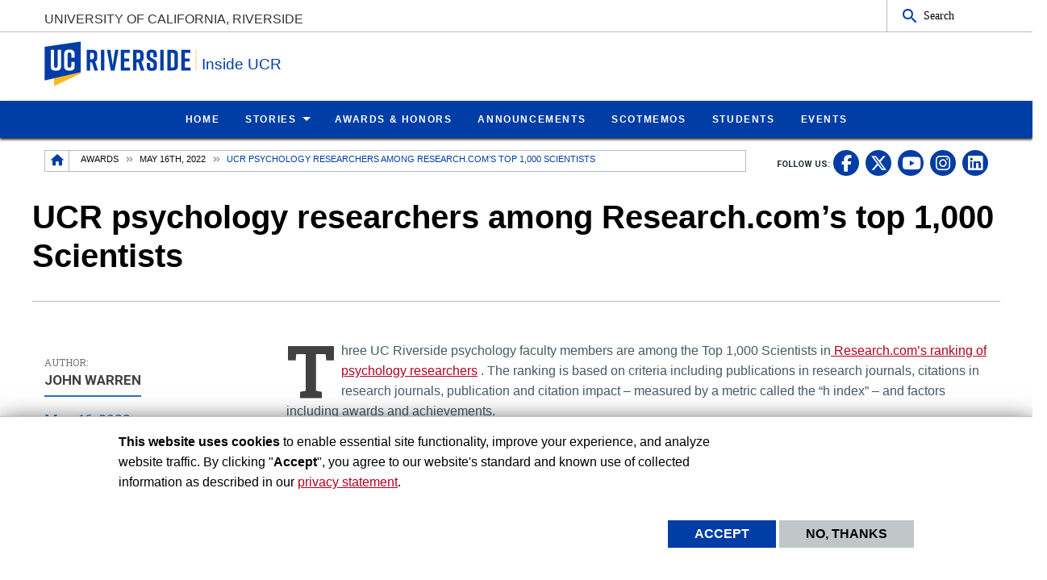

--- FILE ---
content_type: text/html; charset=UTF-8
request_url: https://insideucr.ucr.edu/awards/2022/05/16/ucr-psychology-researchers-among-researchcoms-top-1000-scientists
body_size: 12002
content:
<!doctype html>
<html  lang="en" dir="ltr" prefix="og: https://ogp.me/ns#" class="no-js">
<head>
    <meta charset="utf-8" />
<noscript><style>form.antibot * :not(.antibot-message) { display: none !important; }</style>
</noscript><script>window.dataLayer = window.dataLayer || [];function gtag(){dataLayer.push(arguments)};gtag("js", new Date());gtag("set", "developer_id.dMDhkMT", true);gtag("config", "UA-3051875-1", {"groups":"default","anonymize_ip":true,"page_placeholder":"PLACEHOLDER_page_path","allow_ad_personalization_signals":false});</script>
<meta name="description" content="Three UC Riverside psychology faculty members are among the Top 1,000 Scientists in Research.com’s ranking of psychology researchers . The ranking is based on criteria including publications in research journals, citations in research journals, publication and citation impact – measured by a metric called the “h index” – and factors including awards and achievements." />
<link rel="canonical" href="https://insideucr.ucr.edu/awards/2022/05/16/ucr-psychology-researchers-among-researchcoms-top-1000-scientists" />
<link rel="image_src" href="https://insideucr.ucr.edu/sites/default/files/2022-05/2022-03-09%20Campus%20006_0.JPG" />
<meta property="og:site_name" content="Inside UCR" />
<meta property="og:type" content="Awards and Honors" />
<meta property="og:url" content="https://insideucr.ucr.edu/awards/2022/05/16/ucr-psychology-researchers-among-researchcoms-top-1000-scientists" />
<meta property="og:title" content="UCR psychology researchers among Research.com’s top 1,000 Scientists" />
<meta property="og:description" content="Three UC Riverside psychology faculty members are among the Top 1,000 Scientists in Research.com’s ranking of psychology researchers . The ranking is based on criteria including publications in research journals, citations in research journals, publication and citation impact – measured by a metric called the “h index” – and factors including awards and achievements." />
<meta property="og:image" content="https://insideucr.ucr.edu/sites/default/files/2022-05/2022-03-09%20Campus%20006_0.JPG" />
<meta property="og:updated_time" content="2022-05-18T15:16:31-0700" />
<meta name="twitter:card" content="summary_large_image" />
<meta name="twitter:title" content="UCR psychology researchers among Research.com’s top 1,000 Scientists" />
<meta name="twitter:description" content="Three UC Riverside psychology faculty members are among the Top 1,000 Scientists in Research.com’s ranking of psychology researchers . The ranking is based on criteria including publications in research journals, citations in research journals, publication and citation impact – measured by a metric called the “h index” – and factors including awards and achievements." />
<meta name="twitter:url" content="https://insideucr.ucr.edu/awards/2022/05/16/ucr-psychology-researchers-among-researchcoms-top-1000-scientists" />
<meta name="twitter:image:alt" content="awards story" />
<meta name="twitter:image" content="https://insideucr.ucr.edu/sites/default/files/2022-05/2022-03-09%20Campus%20006_0.JPG" />
<meta name="Generator" content="Drupal 10 (https://www.drupal.org)" />
<meta name="MobileOptimized" content="width" />
<meta name="HandheldFriendly" content="true" />
<meta name="viewport" content="width=device-width, initial-scale=1.0" />
<link rel="icon" href="/profiles/custom/ucr_news_profile/themes/custom/ucr_news/favicon.ico" type="" />
<script src="/sites/default/files/eu_cookie_compliance/eu_cookie_compliance.script.js?t9cvwg" defer></script>
<script>window.a2a_config=window.a2a_config||{};a2a_config.callbacks=[];a2a_config.overlays=[];a2a_config.templates={};</script>

    <title>UCR psychology researchers among Research.com’s top 1,000 Scientists | Inside UCR | UC Riverside</title>
    <link rel="stylesheet" media="all" href="/sites/default/files/css/css_VWTVf0I8d5HePuZeKGoJXD92C2CbfWqNVIcKAv_u8sg.css?delta=0&amp;language=en&amp;theme=ucr_news&amp;include=eJxtyEEOwjAMRNELhfpIkeM4KMKxq9gB9fZAxaILNvNHD2sNQz0Af2dr0zQSr0xmj86fjF06KjH8w1xwcmpdgicQ7tFNkx8ePKCgc1o0c-WGSwLuYgXlRu4nK7_8as_-hXO3YXUJvwGJhz4q" />
<link rel="stylesheet" media="all" href="https://fonts.googleapis.com/css?family=Montserrat:700|Roboto+Slab:400,700|Roboto:400,700" />
<link rel="stylesheet" media="all" href="/sites/default/files/css/css_mNVAAwg9Sn7wYZ_yjO2T391J1pLdkcztMWIoKISyIy4.css?delta=2&amp;language=en&amp;theme=ucr_news&amp;include=eJxtyEEOwjAMRNELhfpIkeM4KMKxq9gB9fZAxaILNvNHD2sNQz0Af2dr0zQSr0xmj86fjF06KjH8w1xwcmpdgicQ7tFNkx8ePKCgc1o0c-WGSwLuYgXlRu4nK7_8as_-hXO3YXUJvwGJhz4q" />

    
    <style type="text/css">
    <!--
     figure.embedded-entity.align-right {
    width: max-content !important;
    display: table !important;
}

figure.embedded-entity.align-left{
    width: max-content !important;
    display: table !important;
}

figure.embedded-entity.align-right figcaption{
display: table-caption !important;
    caption-side: bottom !important;
}

figure.embedded-entity.align-left figcaption{
display: table-caption !important;
    caption-side: bottom !important;
}

a[href*="//"]:not(:has([data-entity-embed-display=media_image])):after {
    display: none;
}     -->
    </style>
    </head>
<body class="layout path-node node--type-awards">
    <noscript><iframe src="https://www.googletagmanager.com/ns.html?id=GTM-WKS9CKF" height="0" width="0" style="display:none;visibility:hidden"></iframe></noscript>
      <div class="dialog-off-canvas-main-canvas" data-off-canvas-main-canvas>
    <div class="webpage-content">
    <header role="banner" data-sticky-container>
        <div class="header-sticky-container" data-ucr-sticky="0" data-ucr-mobile-sticky="1">
            <div class="grid-container full">
                                                <div class="grid-x">
                    <div class="cell small-order-2 medium-order-1 audience-container">
    <div class="grid-container audience-menu-bar">
        <div class="grid-x align-middle">
             <div id="block-ucr-news-organization-name" data-block-plugin-id="ucr_global_organization_name" class="cell auto org-name">
    
        
              <a class="skip-main" tabindex="1" href="#main-content">Skip to main content</a>

<span class="parent-org-title">
    <a href="https://www.ucr.edu">University of California, Riverside</a>
</span>

    </div>
    <div class="cell medium-shrink show-for-medium">
        
        
            <section class="google-search">
        <button class="button audience-search-button" data-open="gscSearchFormModal">Search</button>
    </section>

    </div>
             <div class="cell shrink hide-for-medium" data-responsive-toggle="main-menu-container" data-hide-for="medium">
                <button class="mdi mdi-menu button mobile-menu-expander" id="mobile-menu-expander" type="button" data-toggle="main-menu-container">
                </button>
            </div>
        </div>
    </div>
</div>

                    <div class="cell small-order-1 medium-order-2 masthead-container">
    <div class="grid-container">
        <div class="grid-x align-middle">
             
    <div class="cell shrink">
        <a class="masthead-logo" href="/">
            <span class="show-for-sr">UC Riverside</span>
        </a>
    </div>
    <div class="cell auto">
        <h1 class="masthead-title" aria-label="Welcome to  Inside UCR ">
            <a href="/"> Inside UCR </a>
        </h1>
    </div>
    <div class="cell auto show-for-medium">
        <p class="slogan"></p>
    </div>
         </div>
    </div>
</div>

                    <div class="cell small-order-3 medium-order-3 main-nav-bar">
    <div class="grid-container" id="main-menu-container" data-animate="fade-in fade-out">
        <div class="grid-x">
                 <div class="cell hide-for-medium">
        
        
            <section class="google-search">
        <button class="button audience-search-button" data-open="gscSearchFormModal">Search</button>
    </section>

    </div>
<div id="block-ucr-news-main-menu" data-block-plugin-id="system_menu_block:main" class="cell main-menu-cell">
    
        
                        <nav id="primary-site-menu" aria-labelledby="primary-site-menu">
    <ul class="standard-menu vertical medium-horizontal menu align-center-middle" data-responsive-menu="accordion medium-dropdown" data-closing-time="200">
                <li>
        <a href="/" data-drupal-link-system-path="&lt;front&gt;">Home</a>
                </li>
            <li>
        <a href="/stories" data-drupal-link-system-path="stories">Stories</a>
                                <ul class="vertical menu submenu">
                <li>
        <a href="/tag/research-blog" data-drupal-link-system-path="taxonomy/term/681">Research Blog</a>
                </li>
            </ul>
        
                </li>
            <li>
        <a href="/awards" data-drupal-link-system-path="awards">Awards &amp; Honors</a>
                </li>
            <li>
        <a href="/announcements" data-drupal-link-system-path="announcements">Announcements</a>
                </li>
            <li>
        <a href="/scotmemos" data-drupal-link-system-path="scotmemos">ScotMemos</a>
                </li>
            <li>
        <a href="/undergrad-experience" title="Students" data-drupal-link-system-path="node/9857">Students</a>
                </li>
            <li>
        <a href="https://events.ucr.edu/" target="_blank">Events</a>
                </li>
            </ul>
</nav>
        




    </div>
         </div>
    </div>
</div>

                </div>
            </div>
        </div>
    </header>
    <main>
        <div id="content-container">
                            <div id="hero-panel-area">
        <div class="views-element-container" id="block-ucr-news-head-image-title-block" data-block-plugin-id="views_block:content_views-content_head_image_title_block">
        
                
        <div><div class="js-view-dom-id-654b0ab6928ce1b3d17d1ba7a69067bf0ac989ad9c182f09e4618dc59af8f384">
  
  
  

  
  
  

    

  
  

  
  
</div>
</div>

    </div>

</div>

                        <div class="grid-container">
                                <div class="grid-x grid-padding-x sub-nav-social">
                        <div class="cell large-8 xlarge-9 small-order-2 large-order-1 region-breadcrumbs">
        <div id="block-ucr-news-breadcrumbs" data-block-plugin-id="system_breadcrumb_block" class="cell">
    
        
                <div><span id="system-breadcrumb" class="visually-hidden">Breadcrumb</span></div>
    <div class="grid-container full">
        <div class="grid-x breadcrumb-container">
            <div class="shrink cell breadcrumb-home">
                <a href="/" aria-label="Redirects to the homepage of this site."><span class="mdi mdi-home breadcrumb-home-icon"></span></a>
            </div>
            <div class="auto cell breadcrumb-list">
                <nav aria-labelledby="system-breadcrumb">
                    <ul class="breadcrumbs">
                                                                                  <li class="list-no-display"><span>&nbsp;</span></li>
                                                                                                                <li>
                                                                            <a href="/awards">Awards</a>
                                                                    </li>
                                                                                                                <li>
                                                                            <a href="/awards/2022/05/16">May 16th, 2022</a>
                                                                    </li>
                                                                                                                <li>
                                                                            <span>UCR psychology researchers among Research.com’s top 1,000 Scientists</span>
                                                                    </li>
                                                                        </ul>
                </nav>
            </div>
        </div>
    </div>

    </div>

    </div>

                        <div class="cell auto text-right small-order-1 large-order-2 social-media-header">
                
        
        <section class="footer-item" class="UcrGlobalFooterFollowUsBlock">
   <p class="social-title">Follow US:</p>
   <div class="social-link">
                    <a href="https://www.facebook.com/UCRiverside/" target="_blank" class="social-btn fa-brands fa-facebook-f" title="UC Riverside on Facebook" aria-label="link to facebook"><span class="show-for-sr">UC Riverside on Facebook</span></a>
                    <a href="https://x.com/UCRiverside" target="_blank" class="social-btn fa-brands fa-x-twitter" title="UC Riverside on X" aria-label="link to twitter"><span class="show-for-sr">UC Riverside on X</span></a>
                    <a href="https://www.youtube.com/UCRiverside" target="_blank" class="social-btn fa-brands fa-youtube" title="UC Riverside on YouTube" aria-label="link to youtube"><span class="show-for-sr">UC Riverside on YouTube</span></a>
                    <a href="https://www.instagram.com/ucriversideofficial/" target="_blank" class="social-btn fa-brands fa-instagram" title="UC Riverside on Instagram" aria-label="link to instagram"><span class="show-for-sr">UC Riverside on Instagram</span></a>
                    <a href="https://www.linkedin.com/school/university-of-california-riverside/" target="_blank" class="social-btn fa-brands fa-linkedin" title="UC Riverside on LinkedIn" aria-label="link to linkedin"><span class="show-for-sr">UC Riverside on LinkedIn</span></a>
            </div>
</section>
    
    
    </div>

                </div>
                                <div class="grid-x grid-padding-x primary-content-header">
                        <div class="views-element-container ucr-custom-block" id="block-views-block-news-awards-views-ucr-news-awards-header-block" data-block-plugin-id="views_block:news_awards_views-ucr_news_awards_header_block">
    
        
    <div><div class="js-view-dom-id-2b21edd7fff316645f52f71f54d40aa398af4255bc1ccb336f2ed22e107f1b4a">
  
  
  

  
  
  

  <div class="una-awards-header-post">
<div class="una-awards-header-post-content">
  <div class="una-awards-header-overlay">
    <h1>UCR psychology researchers among Research.com’s top 1,000 Scientists</h1>
  </div>
  <div class="una-awards-header-date show-for-small-only">
    <span></span>
  </div>
</div>
</div>

    

  
  

  
  
</div>
</div>

</div>


                </div>
                                                <div class="grid-x grid-padding-x grid-padding-y system-admin-controls">
                    
                </div>
                            </div>
            <div id="main-content" class="grid-container primary-content-area">
                                <div class="grid-x grid-padding-x">
                                                <div class="cell large-3 small-order-1 medium-order-1 large-order-1 pca-left-sidebar">
        <div class="views-element-container ucr-custom-block" id="block-views-block-news-general-view-ucr-news-authored-by" data-block-plugin-id="views_block:news_general_view-ucr_news_authored_by">
    
        
    <div><div class="js-view-dom-id-e1e13edcd8bc107497d5d626d977589a9f250d83c8c93438fac2e18ea0ebe5d8">
  
  
  

  
  
  

  <div class="grid-x grid-padding-x una-articles-authoring-post">
<div class="cell">
  <div class="grid-x grid-padding-x align-middle">
        <div class="cell auto large-12">
        <span class="author-name-title">Author:</span>

        <span class="author-name">John Warren</span>

    </div>
</div>
</div>
<div class="cell show-for-large una-authored-on">
  May 16, 2022
</div>
</div>

    

  
  

  
  
</div>
</div>

</div>

    </div>

                                        <div class="cell large-auto small-order-3 medium-order-3 large-order-2 pca-content">
                          <div>
    <div id="block-ucr-news-main-content" data-block-plugin-id="system_main_block">
  
    
      <article>

  
    

  
  <div>
    <div class="una-article-post-content">
            <div><p>Three UC Riverside psychology faculty members are among the Top 1,000 Scientists in<a href="https://research.com/scientists-rankings/psychology/us" rel=" noopener" target="_blank"> Research.com’s ranking of psychology researchers</a>&nbsp;. The ranking is based on criteria including publications in research journals, citations in research journals, publication and citation impact – measured by a metric called the “h index” – and factors including awards and achievements.</p>
<p></p><figure role="group" class="embedded-entity align-left">
<div alt="Rosenthal and Funder" data-embed-button="media_browser" data-entity-embed-display="media_image" data-entity-embed-display-settings="{&quot;image_style&quot;:&quot;scale_367&quot;,&quot;image_link&quot;:&quot;file&quot;}" data-entity-type="media" data-entity-uuid="db506167-56cc-4064-b3f3-f4bceda40869" data-langcode="en" title="Research ranking">  <a href="/sites/default/files/2022-05/funder%20rosenthal.jpeg"><img alt="Rosenthal and Funder" loading="lazy" src="/sites/default/files/styles/scale_367/public/2022-05/funder%20rosenthal.jpeg?itok=xbu1evXh" title="Research ranking">

</a>
</div>
<figcaption>Robert Rosenthal, left, and David Funder.</figcaption>
</figure>


<p>The UCR psychology researchers include David Funder, No. 907, and Sonja Lyubomirsky, No. 938. Robert Rosenthal, who is now a distinguished professor in UCR’s Graduate Division after more than 20 years as a UCR psychology professor, is No. 166. Research.com’s rankings considered 4,465 psychology researchers in the U.S. and and 12,533 researchers worldwide, naming Funder No. 1,463, Lyubomirsky No. 1,518, and Rosenthal No. 249 on the world list.</p>
<p>Funder, a distinguished professor of psychology who has been at UCR since 1989, is currently leading a comprehensive, worldwide study, <a href="https://www.situationslab.com/the-international-situations-project" rel=" noopener" target="_blank">“The International Situations Project.”</a>&nbsp;The research compares the manner in which people experience everyday situations around the world.&nbsp;</p>
<p></p><figure role="group" class="embedded-entity align-right">
<div alt="Sonja Lyubomirsky" data-embed-button="media_browser" data-entity-embed-display="media_image" data-entity-embed-display-settings="{&quot;image_style&quot;:&quot;scale_367&quot;,&quot;image_link&quot;:&quot;file&quot;}" data-entity-type="media" data-entity-uuid="3b1ae4a7-c1a0-473a-8279-2f75feecc64d" data-langcode="en" title="Sonja Lyubomirsky">  <a href="/sites/default/files/2021-12/Emily%20Young%20Photo%20of%20Sonja.jpg"><img alt="Sonja Lyubomirsky" loading="lazy" src="/sites/default/files/styles/scale_367/public/2021-12/Emily%20Young%20Photo%20of%20Sonja.jpg?itok=joky7_oU" title="Sonja Lyubomirsky">

</a>
</div>
<figcaption>Sonja Lyubomirsky</figcaption>
</figure>


<p><a href="http://sonjalyubomirsky.com/about-sonja-lyubomirsky/" rel=" noopener" target="_blank">Lyubomirsky</a>&nbsp;, a distinguished professor of psychology, is a world-leading expert on happiness who often appears in major media and has published two popular books, including “The How of Happiness,” and “The Myths of Happiness.” She has been a researcher at UCR since 1994.&nbsp;</p>
<p><a href="https://news.ucr.edu/articles/2018/12/11/when-world-took-notice" rel=" noopener" target="_blank">Rosenthal </a>&nbsp;had a first career at Harvard University, where he is an emeritus faculty member, before moving to UCR. In 2002, he was named in the Review of General Psychology among the “The 100 Most Eminent Psychologists of the 20th Century,” a list that includes the likes of Sigmund Freud, B.F. Skinner, and Carl Jung. He is considered a father of metanalysis and published a book in the 1960s, “Pygmalion in the Classroom,” which became a cultural phenomenon.</p>
<p><br><br>
&nbsp;</p>
</div>
    </div><div class="una-tags">
    <div class="una-tags-title">Tags</div>
        <div class="una-tags-list">
            <div><a href="/tag/awards-and-honors" hreflang="en">awards and honors</a></div>
        </div>
    </div><div class="una-articles-sharing-content"><div class="sharing-title">Share this Award</div><span class="a2a_kit a2a_kit_size_32 addtoany_list" data-a2a-url="https://insideucr.ucr.edu/awards/2022/05/16/ucr-psychology-researchers-among-researchcoms-top-1000-scientists" data-a2a-title="UCR psychology researchers among Research.com’s top 1,000 Scientists"><a class="a2a_button_facebook"></a><a class="a2a_button_x"></a><a class="a2a_button_linkedin"></a><a class="a2a_button_google_plus"></a><a class="a2a_button_email"></a></a><a class="a2a_button_printfriendly"></a></span></div>
  </div>

</article>

  </div>

  </div>

                    </div>
                                    </div>
            </div>
                        <div class="grid-container primary-content-area-footer">
                <div class="grid-x grid-padding-x">
                        <div class="cell">
        <div class="views-element-container ucr-custom-block" id="block-views-block-news-awards-views-ucr-news-awards-related" data-block-plugin-id="views_block:news_awards_views-ucr_news_awards_related">
    
        
    <div><div class="js-view-dom-id-c8ea872903a4cf9d2a8975f668437cdc2dadc1f8722198d93faa71040db32dc1">
  
  
  

  
  
  

  <div class="grid-container full ral-wrapper">
    <div class="grid-x grid-margin-y">
        <div class="cell margin-bottom-0">
            <h3 class="una-stories-titles">Related Awards</h3>
            <div class="una-stories-titles-icon"><span class="una-ati-border"><i class="mdi mdi-trophy-variant"></i></span></div>
        </div>
    </div>
    <div class="grid-x grid-margin-x grid-margin-y small-up-1 medium-up-2 large-up-4 una-awards-related" data-equalizer data-equalize-on="medium" data-equalize-by-row="true">
                                <div class="cell"><div class="related-awards-list">
  <a href="/awards/2025/04/15/grant-will-consider-whether-retirement-one-very-long-summer-slide" title="Read more about Grant will consider whether retirement is ‘one very long summer slide’"
     class="ral-link-url">
      <div class="ral-item-container">
          <!--
          <div class="ral-category-display">
              <div class="category-box"></div>
          </div>
          -->
          <div class="ral-title-content">
              <h3>Grant will consider whether retirement is ‘one very long summer slide’</h3>
          </div>
          <div class="ral-date-content">April 15, 2025</div>
          <div class="ral-read-more-content">Read More &#187;</div>
      </div>
  </a>
</div>
</div>
                                <div class="cell"><div class="related-awards-list">
  <a href="/awards/2025/04/09/professor-wins-grant-study-juvenile-incarceration" title="Read more about Professor wins grant to study juvenile incarceration"
     class="ral-link-url">
      <div class="ral-item-container">
          <!--
          <div class="ral-category-display">
              <div class="category-box"></div>
          </div>
          -->
          <div class="ral-title-content">
              <h3>Professor wins grant to study juvenile incarceration</h3>
          </div>
          <div class="ral-date-content">April 9, 2025</div>
          <div class="ral-read-more-content">Read More &#187;</div>
      </div>
  </a>
</div>
</div>
                                <div class="cell"><div class="related-awards-list">
  <a href="/awards/2025/03/10/professor-receives-300000-mellon-foundation-fellowship" title="Read more about Professor receives $300,000 Mellon Foundation fellowship"
     class="ral-link-url">
      <div class="ral-item-container">
          <!--
          <div class="ral-category-display">
              <div class="category-box"></div>
          </div>
          -->
          <div class="ral-title-content">
              <h3>Professor receives $300,000 Mellon Foundation fellowship</h3>
          </div>
          <div class="ral-date-content">March 10, 2025</div>
          <div class="ral-read-more-content">Read More &#187;</div>
      </div>
  </a>
</div>
</div>
                                <div class="cell"><div class="related-awards-list">
  <a href="/awards/2025/03/10/neh-grant-supports-book-1600s-ukrainian-resistance" title="Read more about NEH grant supports book on 1600s Ukrainian resistance"
     class="ral-link-url">
      <div class="ral-item-container">
          <!--
          <div class="ral-category-display">
              <div class="category-box"></div>
          </div>
          -->
          <div class="ral-title-content">
              <h3>NEH grant supports book on 1600s Ukrainian resistance</h3>
          </div>
          <div class="ral-date-content">March 10, 2025</div>
          <div class="ral-read-more-content">Read More &#187;</div>
      </div>
  </a>
</div>
</div>
            </div>
</div>
    

  
  

  
  
</div>
</div>

</div>

    </div>

                </div>
            </div>
                    </div>
    </main>
    <footer>
        <div class="footer-container">
            <div class="footer-content-area">
                <div class="grid-container">
                                                <div class="grid-x grid-padding-x align-center">
        <div id="block-ucr-news-footer-search" data-block-plugin-id="ucr_global_footer_search" class="cell show-for-medium footer-search">
    
        
            <section class="google-search">
    <button class="button footer-search-button" data-open="gscSearchFormModal">Search</button>
</section>

    </div>
    </div>

                                        <div class="grid-x grid-padding-x footer-columns">
                                                    <div class="cell medium-auto">
      
      
      <section class="footer-item ucr-footer-info">
        <span class="footer-logo"><span class="show-for-sr">University of California, Riverside</span></span>
        <address>
         <p>900 University Ave.<br />
            Riverside, CA 92521</p>
            <p>Tel: (951) 827-1012</p>
        </address>
                <ul class="footer-links">
            <li><a href="https://library.ucr.edu/" target="_blank">UCR Library</a></li>
            <li><a href="https://campusstatus.ucr.edu/" target="_blank">Campus Status</a></li>
            <li><a href="https://ucr.bncollege.com/shop/ucr/home" target="_blank">Campus Store</a></li>
            <li><a href="https://jobs.ucr.edu" target="_blank">Career Opportunities</a></li>
            <li><a href="https://vamos.ucr.edu/" target="_blank">Español</a></li>
            <li><a href="https://campusmap.ucr.edu/" target="_blank">Maps and Directions</a></li>
            <li><a href="https://www.ucr.edu/visitors" target="_blank">Visit UCR</a></li>
        </ul>
            </section>


</div>

                                                                                <div class="cell medium-auto">
            <section id="block-ucr-news-footer-dept" data-block-plugin-id="ucr_global_footer_dept_info" class="footer-item footer-dept-info">
        
                
                                                                                    
    
    
    

                        
    
    
    

    <h2>University of California, Riverside</h2>
    <address class="address_2">
       <p> <a href="https://campusmap.ucr.edu" target="_blank">            900 University Ave.
            <br />Riverside, CA 92521                         </a></p>
    		<p> tel: (951) 827-1012<br />                        email: <a href="mailto:webmaster@ucr.edu">webmaster@ucr.edu</a>                </p>

        </address>
        <p>
        <a class="link-img link-img-location" href="https://campusmap.ucr.edu" target="_blank"> Find Us<br /><br />
            <img src="/themes/custom/ucr_default/images/googlemap.png" alt="View campus map"></a>
    </p>
    
    </section>
        
        
        <section class="footer-item" class="UcrGlobalFooterFollowUsBlock">
   <p class="social-title">Follow US:</p>
   <div class="social-link">
                    <a href="https://www.facebook.com/UCRiverside/" target="_blank" class="social-btn fa-brands fa-facebook-f" title="UC Riverside on Facebook" aria-label="link to facebook"><span class="show-for-sr">UC Riverside on Facebook</span></a>
                    <a href="https://x.com/UCRiverside" target="_blank" class="social-btn fa-brands fa-x-twitter" title="UC Riverside on X" aria-label="link to twitter"><span class="show-for-sr">UC Riverside on X</span></a>
                    <a href="https://www.youtube.com/UCRiverside" target="_blank" class="social-btn fa-brands fa-youtube" title="UC Riverside on YouTube" aria-label="link to youtube"><span class="show-for-sr">UC Riverside on YouTube</span></a>
                    <a href="https://www.instagram.com/ucriversideofficial/" target="_blank" class="social-btn fa-brands fa-instagram" title="UC Riverside on Instagram" aria-label="link to instagram"><span class="show-for-sr">UC Riverside on Instagram</span></a>
                    <a href="https://www.linkedin.com/school/university-of-california-riverside/" target="_blank" class="social-btn fa-brands fa-linkedin" title="UC Riverside on LinkedIn" aria-label="link to linkedin"><span class="show-for-sr">UC Riverside on LinkedIn</span></a>
            </div>
</section>
    
    
    </div>

                                                                                <div class="cell medium-auto">
            <section id="block-ucr-news-related-links" data-block-plugin-id="system_menu_block:ucr-news-related-links" class="footer-item footer-related-links">
        
                
        <h3>Related Links</h3>
        
        <nav role="navigation" aria-labelledby="general-navigation">
    <ul class="vertical menu">
                <li><a href="https://news.ucr.edu">UCR News</a>
                    </li>
                <li><a href="https://insideucr.ucr.edu/tag/research-blog">Research Blog</a>
                    </li>
                <li><a href="https://ucrtoday.ucr.edu/category/inside-ucr" target="_blank">Inside UCR Archive</a>
                    </li>
                <li><a href="https://hr.ucr.edu" target="_blank">Human Resources</a>
                    </li>
                <li><a href="https://ucpath.universityofcalifornia.edu/" target="_blank">UC Path Portal</a>
                    </li>
                <li><a href="https://staffassembly.ucr.edu/" target="_blank">Staff Assembly</a>
                    </li>
                <li><a href="https://www.universityofcalifornia.edu/news/" target="_blank">UC Newsroom</a>
                    </li>
            </ul>
</nav>
    


    </section>


    </div>

                                                                    </div>
                </div>
            </div>
            <div class="site-legal-footer">
                <div class="grid-container">
                    <div class="grid-x grid-padding-x">
                        <div class="cell">
                            <ul>
                                <li><a href="https://www.ucr.edu/privacy.html">Privacy and Accessibility</a></li>
                                <li><a href="https://ucrsupport.service-now.com/ucr_portal?id=ucr_accessibility_form">Report barrier to accessibility</a></li>
                                <li><a href="https://www.ucr.edu/terms.html">Terms and Conditions</a></li>
                                <li>© 2026 Regents of the University of California</li>
                            </ul>
                        </div>
                    </div>
                </div>
            </div>
        </div>
    </footer>
</div>
    <div class="large reveal" id="gscSearchFormModal" role="search" data-reveal data-animation-in="fade-in" data-animation-out="fade-out">
    <div class="gsc-modal-top">
        <span>Search</span>
        <button class="close-button" data-close aria-label="Close Search Window" type="button"><span aria-hidden="true">&times;</span></button>
    </div>
    <form id="audience-search-form" name="gsc-search-form" action="/results">
        <div class="gsc-modal-body">
            <div class="grid-container full">
                <div class="grid-x grid-padding-x grid-padding-y align-center-middle text-center">
                  <div class="gsc-text-wrapper">
                    <span class="gsc-welcome-text">Let us help you with your search</span>
                  </div>
                    <div class="cell">
                        <label id="searchbox-label" class="hidden" aria-label="Enter your Search Criteria.">Enter your Search Criteria.</label>
                        <input type="text" maxlength="255" id="audience-search" name="q" value="" aria-labelledby="searchbox-label" placeholder="Search for..." />
                    </div>
                                            <div class="cell medium-4">
                            <button class="button gsc-modal-button-submit" type="submit" name="search-by" value="all">Search All UCR</button>
                        </div>
                        <div class="cell medium-4">
                            <button class="button gsc-modal-button-submit" type="submit" name="search-by" value="insideucr.ucr.edu">Search This Site</button>
                        </div>
                        <div class="cell medium-4">
                            <button type="button" class="button gsc-modal-button-close" data-close>Cancel</button>
                        </div>
                                    </div>
            </div>
        </div>
    </form>
</div>

  </div>

    
    <script type="application/json" data-drupal-selector="drupal-settings-json">{"path":{"baseUrl":"\/","pathPrefix":"","currentPath":"node\/9441","currentPathIsAdmin":false,"isFront":false,"currentLanguage":"en"},"pluralDelimiter":"\u0003","suppressDeprecationErrors":true,"bu":{"notify_ie":-2,"notify_firefox":-2,"notify_opera":-2,"notify_safari":-2,"notify_chrome":-2,"insecure":true,"unsupported":false,"mobile":true,"visibility_type":"hide","visibility_pages":"admin\/*","source":"\/\/browser-update.org\/update.min.js","show_source":"","position":"top","text_override":"","reminder":6,"reminder_closed":6,"new_window":true,"url":"","no_close":false,"test_mode":false},"google_analytics":{"account":"UA-3051875-1","trackOutbound":true,"trackMailto":true,"trackTel":true,"trackDownload":true,"trackDownloadExtensions":"7z|aac|arc|arj|asf|asx|avi|bin|csv|doc(x|m)?|dot(x|m)?|exe|flv|gif|gz|gzip|hqx|jar|jpe?g|js|mp(2|3|4|e?g)|mov(ie)?|msi|msp|pdf|phps|png|ppt(x|m)?|pot(x|m)?|pps(x|m)?|ppam|sld(x|m)?|thmx|qtm?|ra(m|r)?|sea|sit|tar|tgz|torrent|txt|wav|wma|wmv|wpd|xls(x|m|b)?|xlt(x|m)|xlam|xml|z|zip"},"eu_cookie_compliance":{"cookie_policy_version":"1.0.0","popup_enabled":true,"popup_agreed_enabled":false,"popup_hide_agreed":false,"popup_clicking_confirmation":false,"popup_scrolling_confirmation":false,"popup_html_info":"\u003Cdiv aria-labelledby=\u0022popup-text\u0022  class=\u0022eu-cookie-compliance-banner eu-cookie-compliance-banner-info eu-cookie-compliance-banner--opt-in\u0022\u003E\n  \u003Cdiv class=\u0022popup-content info eu-cookie-compliance-content\u0022\u003E\n        \u003Cdiv id=\u0022popup-text\u0022 class=\u0022eu-cookie-compliance-message\u0022 role=\u0022document\u0022\u003E\n      \u003Cp\u003E\u003Cstrong\u003EThis website uses cookies\u003C\/strong\u003E to enable essential site functionality, improve your experience, and analyze website traffic. By clicking \u0022\u003Cstrong\u003EAccept\u003C\/strong\u003E\u0022, you agree to our website\u0027s standard and known use of collected information as described in our \u003Ca href=\u0022https:\/\/www.ucr.edu\/privacy.html\u0022 title=\u0022UCR Privacy statement\u0022\u003Eprivacy statement\u003C\/a\u003E.\u003C\/p\u003E\n\n          \u003C\/div\u003E\n\n    \n    \u003Cdiv id=\u0022popup-buttons\u0022 class=\u0022eu-cookie-compliance-buttons\u0022\u003E\n            \u003Cbutton type=\u0022button\u0022 class=\u0022agree-button eu-cookie-compliance-secondary-button button button--small\u0022\u003EAccept\u003C\/button\u003E\n              \u003Cbutton type=\u0022button\u0022 class=\u0022decline-button eu-cookie-compliance-default-button button button--small button--primary\u0022\u003ENo, thanks\u003C\/button\u003E\n          \u003C\/div\u003E\n  \u003C\/div\u003E\n\u003C\/div\u003E","use_mobile_message":false,"mobile_popup_html_info":"\u003Cdiv aria-labelledby=\u0022popup-text\u0022  class=\u0022eu-cookie-compliance-banner eu-cookie-compliance-banner-info eu-cookie-compliance-banner--opt-in\u0022\u003E\n  \u003Cdiv class=\u0022popup-content info eu-cookie-compliance-content\u0022\u003E\n        \u003Cdiv id=\u0022popup-text\u0022 class=\u0022eu-cookie-compliance-message\u0022 role=\u0022document\u0022\u003E\n      \n          \u003C\/div\u003E\n\n    \n    \u003Cdiv id=\u0022popup-buttons\u0022 class=\u0022eu-cookie-compliance-buttons\u0022\u003E\n            \u003Cbutton type=\u0022button\u0022 class=\u0022agree-button eu-cookie-compliance-secondary-button button button--small\u0022\u003EAccept\u003C\/button\u003E\n              \u003Cbutton type=\u0022button\u0022 class=\u0022decline-button eu-cookie-compliance-default-button button button--small button--primary\u0022\u003ENo, thanks\u003C\/button\u003E\n          \u003C\/div\u003E\n  \u003C\/div\u003E\n\u003C\/div\u003E","mobile_breakpoint":768,"popup_html_agreed":false,"popup_use_bare_css":true,"popup_height":"auto","popup_width":"100%","popup_delay":1000,"popup_link":"https:\/\/www.ucr.edu\/privacy.html","popup_link_new_window":true,"popup_position":false,"fixed_top_position":true,"popup_language":"en","store_consent":false,"better_support_for_screen_readers":false,"cookie_name":"","reload_page":false,"domain":"","domain_all_sites":false,"popup_eu_only":false,"popup_eu_only_js":false,"cookie_lifetime":100,"cookie_session":0,"set_cookie_session_zero_on_disagree":0,"disagree_do_not_show_popup":false,"method":"opt_in","automatic_cookies_removal":true,"allowed_cookies":"","withdraw_markup":"\u003Cbutton type=\u0022button\u0022 class=\u0022eu-cookie-withdraw-tab\u0022\u003EPrivacy settings\u003C\/button\u003E\n\u003Cdiv aria-labelledby=\u0022popup-text\u0022 class=\u0022eu-cookie-withdraw-banner\u0022\u003E\n  \u003Cdiv class=\u0022popup-content info eu-cookie-compliance-content\u0022\u003E\n    \u003Cdiv id=\u0022popup-text\u0022 class=\u0022eu-cookie-compliance-message\u0022 role=\u0022document\u0022\u003E\n      \u003Ch2\u003EWe use cookies on this site to enhance your user experience\u003C\/h2\u003E\n\u003Cp\u003EYou have given your consent for us to set cookies.\u003C\/p\u003E\n\n    \u003C\/div\u003E\n    \u003Cdiv id=\u0022popup-buttons\u0022 class=\u0022eu-cookie-compliance-buttons\u0022\u003E\n      \u003Cbutton type=\u0022button\u0022 class=\u0022eu-cookie-withdraw-button  button button--small button--primary\u0022\u003EWithdraw consent\u003C\/button\u003E\n    \u003C\/div\u003E\n  \u003C\/div\u003E\n\u003C\/div\u003E","withdraw_enabled":false,"reload_options":0,"reload_routes_list":"","withdraw_button_on_info_popup":false,"cookie_categories":[],"cookie_categories_details":[],"enable_save_preferences_button":true,"cookie_value_disagreed":"0","cookie_value_agreed_show_thank_you":"1","cookie_value_agreed":"2","containing_element":"body","settings_tab_enabled":false,"olivero_primary_button_classes":" button button--small button--primary","olivero_secondary_button_classes":" button button--small","close_button_action":"close_banner","open_by_default":true,"modules_allow_popup":true,"hide_the_banner":false,"geoip_match":true,"unverified_scripts":[]},"ajax":[],"user":{"uid":0,"permissionsHash":"8bc7d51deed0a1d772985da5dc84bdf8b471195011ef84a37aa30287559b18a4"}}</script>
<script src="/sites/default/files/js/js_kXja0uh_Liwf-SFlVIJ6kNNPY-Ock7h_TFNgz4izmV0.js?scope=footer&amp;delta=0&amp;language=en&amp;theme=ucr_news&amp;include=eJxtyFEKhDAMANELVXOkkqaxdo2J1Abx9iu4sCB-zfAw526oJ-BvxqmZ9pAcko80My3cAnsks6XylXWTikoMbxiKWRGOqChnr7TDE4JTi5kndOlQxBLK8LlV-dj_9AU7sjwz"></script>
<script src="https://static.addtoany.com/menu/page.js" defer></script>
<script src="/sites/default/files/js/js_UzuW8NE4Afh8vBKkOmaCxHx9A8Rp4H6jzzC5hSrS8js.js?scope=footer&amp;delta=2&amp;language=en&amp;theme=ucr_news&amp;include=eJxtyFEKhDAMANELVXOkkqaxdo2J1Abx9iu4sCB-zfAw526oJ-BvxqmZ9pAcko80My3cAnsks6XylXWTikoMbxiKWRGOqChnr7TDE4JTi5kndOlQxBLK8LlV-dj_9AU7sjwz"></script>

    <script type="text/javascript">
     let removeGoogleAnalytics4ParamsFromHrefClicks = (e) => {

    // Remove GA4 params from URL string
    this.removeGa4ParamsFromUrlStr = (urlStr) => {

        let params = urlStr.split('?');
        if (params.length === 2) {
            domain = params[0];
            params = params[1];
        } else if (params.length > 2) {
            domain = params.shift();
            params = params.join('?');
        } else if (params.length === 1) {
            domain = params[0];
            params = '';
        }

        // Convert the parameter string into an Array
        params = params.split('&');

        let paramsNew = Array();
        for(let i=0; i<params.length; i++) {

            // Add all parameters which aren't the _gl GA4 parameter
            if (params[i] && !params[i].match(/\_gl\=/)) {
                paramsNew.push(params[i]);
            }

        }

        // Reconstruct the new URL
        let urlNew = domain;
        if (paramsNew.length > 0) {
            urlNew += '?' + paramsNew.join('&');
        }

        return urlNew;

    }

    let target = e.target.closest('a');

    if (target !== null && target.tagName === 'A') {

        let href = target.getAttribute('href');

        let hrefNew = this.removeGa4ParamsFromUrlStr(href);

        if (href != hrefNew) {

            target.href = hrefNew;

        }

    }

}

// Listen for link click events at the document level
// This handles clicks and right-clicks (context menu)
if (!(window.location.href.includes('disable-ga4-fix'))) {

    if (document.addEventListener) {

        ['click', 'contextmenu'].forEach(function(e){
            document.addEventListener(e, removeGoogleAnalytics4ParamsFromHrefClicks, false);
        });

    } else if (document.attachEvent) {

        ['onclick', 'oncontextmenu'].forEach(function(e){
            document.attachEvent(e, removeGoogleAnalytics4ParamsFromHrefClicks, false);
        });

    }

}     </script>
</body>
</html>